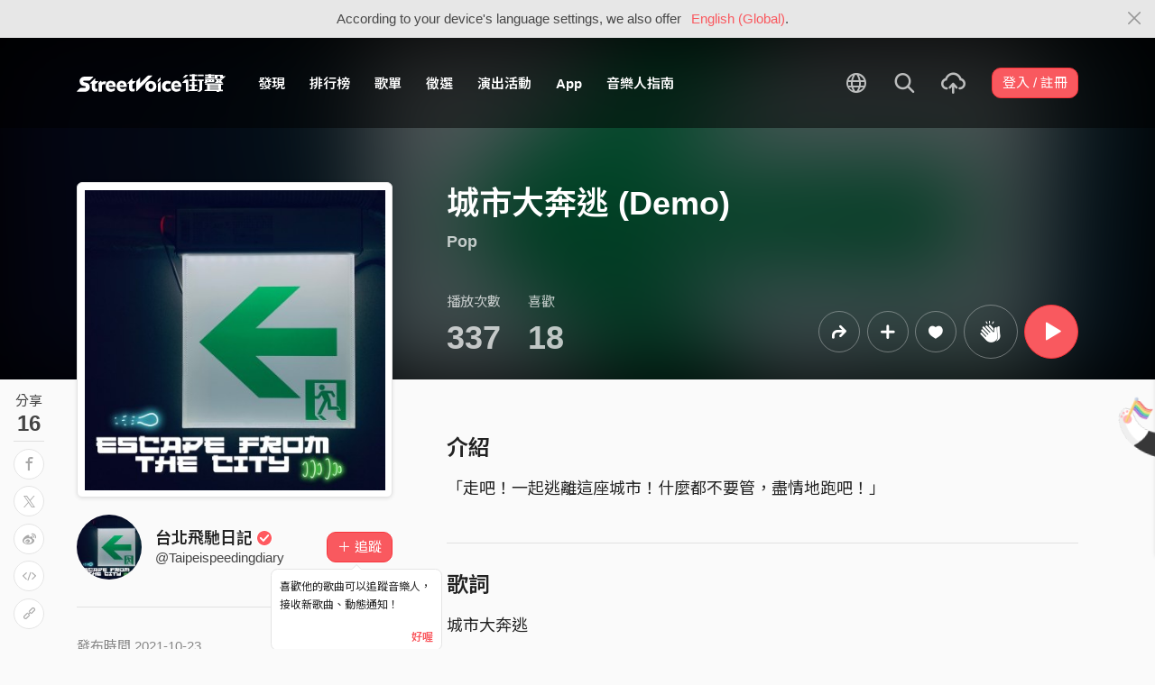

--- FILE ---
content_type: text/html; charset=utf-8
request_url: https://www.google.com/recaptcha/api2/aframe
body_size: 149
content:
<!DOCTYPE HTML><html><head><meta http-equiv="content-type" content="text/html; charset=UTF-8"></head><body><script nonce="BfbUzTJdWpOljvKyC2J0uQ">/** Anti-fraud and anti-abuse applications only. See google.com/recaptcha */ try{var clients={'sodar':'https://pagead2.googlesyndication.com/pagead/sodar?'};window.addEventListener("message",function(a){try{if(a.source===window.parent){var b=JSON.parse(a.data);var c=clients[b['id']];if(c){var d=document.createElement('img');d.src=c+b['params']+'&rc='+(localStorage.getItem("rc::a")?sessionStorage.getItem("rc::b"):"");window.document.body.appendChild(d);sessionStorage.setItem("rc::e",parseInt(sessionStorage.getItem("rc::e")||0)+1);localStorage.setItem("rc::h",'1763392846948');}}}catch(b){}});window.parent.postMessage("_grecaptcha_ready", "*");}catch(b){}</script></body></html>

--- FILE ---
content_type: application/javascript
request_url: https://akstatic.streetvoice.com/asset/bundles/9633-c8eddb2e13531230508d.js
body_size: 3978
content:
"use strict";(self.webpackChunk_name_=self.webpackChunk_name_||[]).push([[9633],{XXnR:(e,t,n)=>{n.d(t,{Z:()=>j});var r=n("gibH"),o=n("k6Di"),i=n("79Ja"),a=n("Lr5L"),c=n("5hh5"),s=n("UHbJ"),u=n("udpn"),l=n("zThL"),f=n("q1tI"),p=n.n(f),m=n("17x9"),d=n.n(m),g=n("DKYa"),y={control:{fontSize:"1rem",fontWeight:"normal",minHeight:"43px",maxHeight:"277px",paddingTop:"1rem"},input:{overflow:"auto"},suggestions:{top:"100%",margin:0,zIndex:1e3,list:{maxHeight:"200px",overflow:"auto"},item:{}},"&multiLine":{highlighter:{zIndex:-1}},"&singleLine":{highlighter:{zIndex:-1}}},h={control:{backgroundColor:"transparent",fontSize:"1rem",fontWeight:"normal",minHeight:"43px",maxHeight:"277px",paddingTop:"1rem"},input:{overflow:"auto",backgroundColor:"transparent"},suggestions:{top:"100%",margin:0,zIndex:1e3,backgroundColor:"#1b2d34",list:{maxHeight:"200px",overflow:"auto"},item:{color:"rgba(255,255,255,.5)"}},"&multiLine":{highlighter:{zIndex:-1}},"&singleLine":{highlighter:{zIndex:-1}}};function b(e){var t=function(){if("undefined"==typeof Reflect||!Reflect.construct)return!1;if(Reflect.construct.sham)return!1;if("function"==typeof Proxy)return!0;try{return Boolean.prototype.valueOf.call(Reflect.construct(Boolean,[],(function(){}))),!0}catch(e){return!1}}();return function(){var n,r=(0,u.Z)(e);if(t){var o=(0,u.Z)(this).constructor;n=Reflect.construct(r,arguments,o)}else n=r.apply(this,arguments);return(0,s.Z)(this,n)}}var v={inputRef:d().object.isRequired,message:d().string.isRequired,type:d().string.isRequired,handleChangeMsg:d().func.isRequired,updateAtUsers:d().func.isRequired,updateTextRemaining:d().func},O=function(e){(0,c.Z)(n,e);var t=b(n);function n(e){var i;return(0,o.Z)(this,n),i=t.call(this,e),(0,l.Z)((0,a.Z)(i),"setUrl",(function(e,t){var n=i.state.offset;return"following"===e?"/api/v5/user/me/following/?offset=".concat(n,"&limit=10"):"/api/v5/search/mention/?q=".concat(t,"&offset=").concat(n,"&limit=10")})),(0,l.Z)((0,a.Z)(i),"autoComplete",(function(e,t){var n=i.state.offset,o=i.props.type,a=0===e.length?"following":o,c=i.setUrl(a,e);$.get(c).then((function(o){var c=("following"===a?o.results.map((function(e){return e.to_user})):o.results).map((function(e){var t=e.profile,n=e.id,r=e.username;return{display:t.nickname,id:n,image_url:t.image,isHover:!1,is_accredited:t.is_accredited,nickname:t.nickname,username:r}}));i.setState((function(e){var t=e.suggestions;return{suggestions:0===n?c:[].concat((0,r.Z)(t),(0,r.Z)(c)),offset:o.offset+o.results.length,next:o.next}}),(function(){setTimeout((function(){$(".modal.show .modal-body").scrollTo(i.props.inputRef.current),$(".dropdown-menu ul").off("scroll"),i.state.next&&$(".dropdown-menu ul").on("scroll",debounce((function(){i.autoComplete(e,t)}),500))}),50),t(i.state.suggestions)}))}))})),(0,l.Z)((0,a.Z)(i),"onAdd",(function(e){var t=i.state.suggestions.find((function(t){var n=t.id;return e===n}));i.resetSuggestions(),i.props.updateAtUsers(t),setTimeout((function(){i.props.updateTextRemaining()}),50)})),(0,l.Z)((0,a.Z)(i),"resetSuggestions",(function(){i.setState({suggestions:[],offset:0})})),(0,l.Z)((0,a.Z)(i),"handleChange",(function(e){i.setState({offset:0}),i.props.handleChangeMsg(e)})),i.state={suggestions:[],isDarkMode:document.cookie.indexOf("dark_css=1")>-1,offset:0,next:null},i}return(0,i.Z)(n,[{key:"renderPlaceHolder",value:function(){var e=this.props.type;return"feed"===e||"comment"===e?gettext("想說點什麼？"):"repost"===e?gettext("寫點你的想法，發布到個人頁面"):""}},{key:"render",value:function(){var e=this.props,t=e.inputRef,n=e.message,r=e.updateTextRemaining,o=this.state.isDarkMode;return p().createElement(g.r,{inputRef:t,value:n,onChange:this.handleChange,onKeyUp:r,classNames:{mentions__input:"form-control with-text-count autoheight",mentions__suggestions:"dropdown-menu d-block",mentions__item:"dropdown-item"},style:o?h:y,placeholder:this.renderPlaceHolder()},p().createElement(g.p,{data:this.autoComplete,markup:"<@__id__>(__display__)",displayTransform:function(e,t){return"@".concat(t)},onAdd:this.onAdd,renderSuggestion:function(e,t,n,r,o){return p().createElement("a",{className:"dropdown-item d-flex ".concat(o?"hover":"")},p().createElement("img",{src:e.image_url}),p().createElement("span",{className:"w-img-xs-text"},e.nickname,e.is_accredited&&p().createElement("span",{className:"is-accredited ml-1"})))}}))}}]),n}(f.Component);O.propTypes=v,O.defaultProps={updateTextRemaining:function(){}};const j=O},QLaP:e=>{e.exports=function(e,t,n,r,o,i,a,c){if(!e){var s;if(void 0===t)s=new Error("Minified exception occurred; use the non-minified dev environment for the full error message and additional helpful warnings.");else{var u=[n,r,o,i,a,c],l=0;(s=new Error(t.replace(/%s/g,(function(){return u[l++]})))).name="Invariant Violation"}throw s.framesToPop=1,s}}},z69k:(e,t,n)=>{n.d(t,{ZP:()=>E});var r=n("q1tI"),o=n("Gbty");function i(e,t){(null==t||t>e.length)&&(t=e.length);for(var n=0,r=new Array(t);n<t;n++)r[n]=e[n];return r}function a(e){return function(e){if(Array.isArray(e))return i(e)}(e)||function(e){if("undefined"!=typeof Symbol&&null!=e[Symbol.iterator]||null!=e["@@iterator"])return Array.from(e)}(e)||function(e,t){if(e){if("string"==typeof e)return i(e,t);var n=Object.prototype.toString.call(e).slice(8,-1);return"Object"===n&&e.constructor&&(n=e.constructor.name),"Map"===n||"Set"===n?Array.from(e):"Arguments"===n||/^(?:Ui|I)nt(?:8|16|32)(?:Clamped)?Array$/.test(n)?i(e,t):void 0}}(e)||function(){throw new TypeError("Invalid attempt to spread non-iterable instance.\nIn order to be iterable, non-array objects must have a [Symbol.iterator]() method.")}()}var c=function(e){return e===Object(e)?Object.keys(e):[]},s=function(e){return e===Object(e)?Object.values(e):[]};function u(e,t){var n=Object.assign({},e);return p(e)&&p(t)&&c(t).forEach((function(r){p(t[r])&&r in e?n[r]=u(e[r],t[r]):Object.assign(n,(0,o.Z)({},r,t[r]))})),n}var l=function(e){for(var t=arguments.length,n=new Array(t>1?t-1:0),r=1;r<t;r++)n[r-1]=arguments[r];return n.reduce((function(e,t){return u(e,t)}),e)},f=function(e,t){var n=Object.assign({},e);if(t)for(var r=0;r<t.length;r++)delete n[t[r]];return n},p=function(e){return!(e!==Object(e)||e instanceof Date||Array.isArray(e))},m=function(e){return(e||[]).filter(Boolean)},d=function(e){return"&"===e[0]},g=function(e){return!d(e)},y=function(e){return e.replace(/-(\w)/g,(function(e,t){return t.toUpperCase()}))},h=function(e){for(var t=arguments.length>1&&void 0!==arguments[1]?arguments[1]:[],n=c(e),r={},o=0,i=n.length;o<i;o+=1){var a=n[o],s="[object Object]"!==Object.prototype.toString.call(e[a])||":"===a[0]||"@"===a[0]||t.indexOf(a)>=0;s&&(r[a]=e[a])}return r},b=function(e,t){for(var n=t.map(y),r=c(e),o={},i=0,a=r.length;i<a;i+=1){var s=r[i];(t.indexOf(s)>=0||n.indexOf(y(s))>=0)&&(o[s]=e[s])}return o},v=function e(t,n){for(var r=l.apply(void 0,[{},f(t,n)].concat(a(s(b(t,n))))),o=c(r).filter(d),i=0,u=o.length;i<u;i+=1){var p=o[i],m=e(r[p],n);n.indexOf(p)>=0?(delete r[p],r=l({},r,m)):r[p]=m}return r};function O(e,t){var n=Object.keys(e);if(Object.getOwnPropertySymbols){var r=Object.getOwnPropertySymbols(e);t&&(r=r.filter((function(t){return Object.getOwnPropertyDescriptor(e,t).enumerable}))),n.push.apply(n,r)}return n}function j(e){for(var t=1;t<arguments.length;t++){var n=null!=arguments[t]?arguments[t]:{};t%2?O(Object(n),!0).forEach((function(t){(0,o.Z)(e,t,n[t])})):Object.getOwnPropertyDescriptors?Object.defineProperties(e,Object.getOwnPropertyDescriptors(n)):O(Object(n)).forEach((function(t){Object.defineProperty(e,t,Object.getOwnPropertyDescriptor(n,t))}))}return e}var w=["animationName"];const x=function(e){var t=e.style,n=e.className;return j(j({},t?{style:h(t,w)}:{}),n?{className:n}:{})};var P=(0,r.createContext)(x);P.Provider;var Z=n("QLaP"),_=n.n(Z);const k=function(e){if(!e)return[];if("string"==typeof e)return[e];if(!Array.isArray(e)){var t=e;return c(e).reduce((function(e,n){return e.concat(t[n]?[n]:[])}),[])}return e};var S={};const A=function(e){return function(t,n){var r,o=n||S;e.memoize=e.memoize||new WeakMap,e.memoize.has(o)?r=e.memoize.get(o):(r={},e.memoize.set(o,r));var i=k(t).join(" ");return i in r?r[i]:r[i]=e(t||[],n)}};function N(e,t){var n=Object.keys(e);if(Object.getOwnPropertySymbols){var r=Object.getOwnPropertySymbols(e);t&&(r=r.filter((function(t){return Object.getOwnPropertyDescriptor(e,t).enumerable}))),n.push.apply(n,r)}return n}function R(e){for(var t=1;t<arguments.length;t++){var n=null!=arguments[t]?arguments[t]:{};t%2?N(Object(n),!0).forEach((function(t){(0,o.Z)(e,t,n[t])})):Object.getOwnPropertyDescriptors?Object.defineProperties(e,Object.getOwnPropertyDescriptors(n)):N(Object(n)).forEach((function(t){Object.defineProperty(e,t,Object.getOwnPropertyDescriptor(n,t))}))}return e}var C=function(e){var t=e&&c(e)[0];return t&&t.split("__")[0].split("--")[0]},z=function(e,t,n){if(e){var r=e.split(" ")[0],o=[].concat(a(0===t.length?n.map((function(e){return"".concat(r,"--").concat(e.substring(1))})):[]),a(t.map((function(e){return"".concat(r,"__").concat(e)}))));return 0===t.length?[e].concat(a(o)):o}};const D=function e(t){var n=t.style,r=t.className,o=t.classNames,i=arguments.length>1&&void 0!==arguments[1]?arguments[1]:x,c=r||C(o)||(null==n?void 0:n.className),u="function"==typeof n?n:A((function(t,r){var u=k(t);_()(Array.isArray(u),"First parameter must be a string, an array of strings, a plain object with boolean values, or a falsy value."),_()(!r||p(r),"Optional second parameter must be a plain object.");var f=u.filter(d),m=u.filter(g),y=m.length>0?function(e){return s(b(e,m))}:function(e){return[e]},h=function(){var e=arguments.length>0&&void 0!==arguments[0]?arguments[0]:{};return y(v(e,f))},O=z(c,m,f);return e(R(R(R({},(n||r)&&{style:l.apply(void 0,[{}].concat(a(h(r)),a(h(n))))}),O&&{className:O.join(" ")}),o&&{classNames:o}),i)})),f=R({},"function"==typeof n?n:{style:n}),y=a(new Set([].concat(a(f.className?f.className.split(" "):[]),a(c?c.split(" "):[])))),h=o?m(y.map((function(e){return o[e]}))):y,O=i(R(R({},f),h.length>0?{className:h.join(" ")}:{}));return Object.assign(u,O),u};const E=function(e,t,n){var o=t.style,i=t.className,a=t.classNames,c=(0,r.useContext)(P);return(0,r.useMemo)((function(){return D({style:o,className:i,classNames:a},c)}),[o,i,a,c])(n,e)}},nken:(e,t,n)=>{n.d(t,{Z:()=>a});var r=n("Gbty");function o(e,t){var n=Object.keys(e);if(Object.getOwnPropertySymbols){var r=Object.getOwnPropertySymbols(e);t&&(r=r.filter((function(t){return Object.getOwnPropertyDescriptor(e,t).enumerable}))),n.push.apply(n,r)}return n}function i(e){for(var t=1;t<arguments.length;t++){var n=null!=arguments[t]?arguments[t]:{};t%2?o(Object(n),!0).forEach((function(t){(0,r.Z)(e,t,n[t])})):Object.getOwnPropertyDescriptors?Object.defineProperties(e,Object.getOwnPropertyDescriptors(n)):o(Object(n)).forEach((function(t){Object.defineProperty(e,t,Object.getOwnPropertyDescriptor(n,t))}))}return e}const a=function(){for(var e=arguments.length,t=new Array(e),n=0;n<e;n++)t[n]=arguments[n];return t.reduce((function(e,t){return i(i(i({},e),"function"==typeof t?t:{}),{},{style:i(i({},e.style),"function"==typeof t?t.style:t)})}),{})}},SOnI:(e,t,n)=>{n.d(t,{Z:()=>o});var r=n("X82u");function o(e){if(Array.isArray(e))return(0,r.Z)(e)}},PzW3:(e,t,n)=>{function r(e){if("undefined"!=typeof Symbol&&null!=e[Symbol.iterator]||null!=e["@@iterator"])return Array.from(e)}n.d(t,{Z:()=>r})},fNoT:(e,t,n)=>{function r(){throw new TypeError("Invalid attempt to spread non-iterable instance.\nIn order to be iterable, non-array objects must have a [Symbol.iterator]() method.")}n.d(t,{Z:()=>r})},gibH:(e,t,n)=>{n.d(t,{Z:()=>c});var r=n("SOnI"),o=n("PzW3"),i=n("lyRn"),a=n("fNoT");function c(e){return(0,r.Z)(e)||(0,o.Z)(e)||(0,i.Z)(e)||(0,a.Z)()}},Gbty:(e,t,n)=>{function r(e,t,n){return t in e?Object.defineProperty(e,t,{value:n,enumerable:!0,configurable:!0,writable:!0}):e[t]=n,e}n.d(t,{Z:()=>r})}}]);